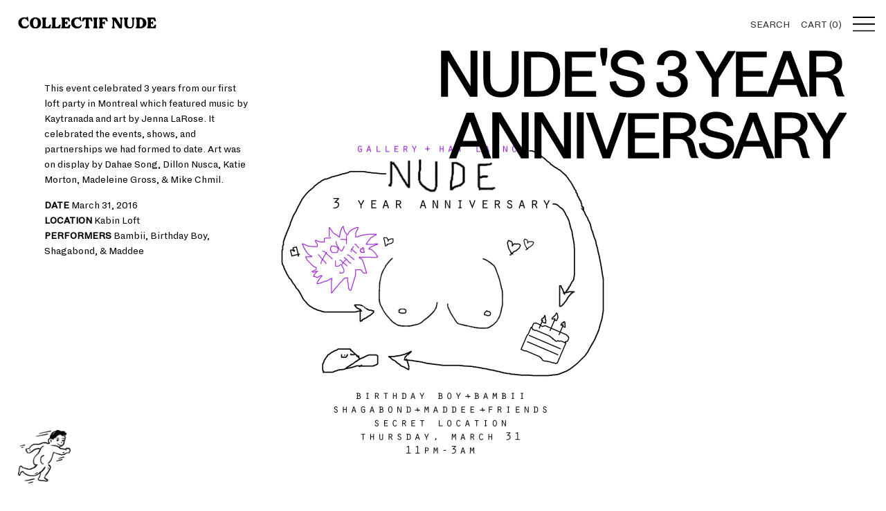

--- FILE ---
content_type: text/css
request_url: https://collectifnude.com/cdn/shop/t/4/assets/app.css?v=113481317535085517061732856967
body_size: 1640
content:
html{background-color:#fff}body{color:#000}.wrapper{max-width:none;margin:0px 5vw;padding:0}.inner-wrapper{width:76vw;margin:0 auto}input,textarea,select{border-radius:0}input,textarea,select:focus{outline:none}#PageContainer{padding-top:5vw}.clearfix{clear:both}hr{border:none}ul{list-style:none}a{color:#000}img{width:100%}h1{text-transform:uppercase;font-size:8vw;text-align:right;color:#000;-webkit-text-stroke:.1vw #000;line-height:7vw;letter-spacing:-.6vw}h1 a{color:#0000;-webkit-text-stroke:.1vw #000}h1 a:hover{color:#000}h2,.h2{font-size:1.5em}.grid{margin-left:0}.grid__item{padding-left:0}.left-description{width:23vw;float:left;z-index:9999}.hero-image-container{height:40vw;width:76vw;overflow:hidden;margin:0 auto;margin-top:-5vw;margin-bottom:3.5vw;position:relative;z-index:1;background-size:cover;background-repeat:no-repeat;background-position:center center}select{-webkit-appearance:none;-moz-appearance:none;appearance:none;background-image:url(//collectifnude.com/cdn/shop/t/4/assets/arrow.svg?v=13947743645791482891662569417);background-color:transparent;background-size:11px 11px;padding-right:28px;text-indent:.01px;text-overflow:"";cursor:pointer;border:none!important}@media screen and (min-width:769px){.mobile{display:none}.desktop{display:block}}.min-page-height{min-height:calc(100vh - 5vw - 100px)}@media screen and (max-width:769px){body{overflow-x:hidden}#PageContainer{padding-top:15vw}.grid,.grid--rev,.grid--full,.grid-uniform{margin-left:0}.grid__item{padding-left:0}h1{text-transform:uppercase;font-size:13vw;text-align:right;color:#000;-webkit-text-stroke:.2vw #000;line-height:12vw}h1 a{-webkit-text-stroke:.2vw #000}p{font-size:18px;line-height:1.4;letter-spacing:-.4px}.mobile{display:block}.desktop{display:none}.inner-wrapper{width:100%}.min-page-height{min-height:60vh}}.site-header{position:fixed;top:0;z-index:1}.logo-main{width:100%;max-width:200px;margin-left:-3vw}.site-nav__link{display:inline-block;float:right;padding:15px 0 15px 16px}.tools-nav{float:right;width:500px;text-transform:uppercase;margin-top:-9px}@media screen and (max-width:769px){.logo-main{width:50vw;margin-left:0;margin-top:1vw}}.search-reveal{display:none;float:right;margin-top:13px}.search-reveal input[type=submit]{display:none}.search-reveal input{border:none;border-bottom:.75px solid #e5e5e5;padding:0;width:150px}.close-menu,.open-menu{position:absolute;right:24px;right:calc(2.5vw - 16px);top:24px;width:32px;cursor:pointer}.overlay{position:fixed;background:#fff;top:0;left:0;width:100%;height:100%;opacity:0;visibility:hidden;overflow:auto;z-index:2}.overlay.open{opacity:1;visibility:visible;height:100%}.overlay nav{position:relative;height:80%;top:6vw;right:5vw;text-transform:uppercase;text-align:right;color:#000;line-height:5vw;font-size:8vw;letter-spacing:-.6vw}.overlay nav ul{list-style:none}.overlay nav ul li a{color:#0000;-webkit-text-stroke:.1vw #000}.overlay nav ul li a:hover,.overlay nav ul li a:active{color:#000;-webkit-text-stroke:.1vw #000}@media screen and (max-width:769px){.close-menu,.open-menu{right:5vw;top:20px;width:24px}.overlay nav{right:5vw;top:20vw}.overlay nav ul li{margin-bottom:0}.overlay nav ul li a{color:#0000;-webkit-text-stroke:.2vw #000;font-size:13vw;line-height:12vw}}.homepage-feature{float:left;width:37vw}.feature-alpha{margin-right:2vw}p.caption{text-transform:uppercase;font-size:1.1vw;line-height:1.3vw;height:4vw;padding-top:5px;margin:0}p.caption a:hover{color:#000}.shop-grid .grid-uniform{margin-left:0}.shop-grid .grid__item{padding:0;width:24vw}.grid__item.middle{margin:0 2vw}.event-grid .grid__item{width:40vw;padding:0;margin:0 25vw}.home-grid{position:relative;margin-top:75px}.overlay-header{position:absolute;right:-25.5vw;top:calc(50% + 2vw);transform:translateY(-50%);z-index:99999}.overlay-header h1{margin-bottom:1vw}.overlay-home{right:-9.5vw;top:50%}.events-header-positioning{right:0}.grid__image{margin:0 auto}@media screen and (max-width:769px){.mobile-homepage-margin{margin-top:5vw}.homepage-feature{width:90vw}.shop-grid .grid__item{width:90vw;margin:0}p.caption{font-size:16px;line-height:20px;height:100%;margin-bottom:10px}.overlay-header{left:0;position:relative;transform:none}.overlay-header h1,.event-grid .overlay-header{text-align:left}.overlay-home{margin-bottom:3vw}.event-grid .grid__item{width:90vw;padding:0;margin:0}.home-grid{margin-top:5vw}}.sticky-header{position:sticky;-webkit-position:sticky;right:5vw;max-width:65vw;text-align:right;top:5vw;z-index:3;margin:0 0 0 auto}.sort-select{float:left}.select-trigger{display:inline-block;float:left;cursor:pointer}.sorting-float{overflow:auto;margin-bottom:4vw;margin-top:-4vw}.select-box{position:relative}.grid-uniform a img,.grid__item a img,.event-grid-item{z-index:1!important}.grid-uniform a img:hover,.grid__item a img:hover,.event-grid-item:hover{opacity:.75}.no-hover:hover{opacity:1!important}@media screen and (max-width:769px){.sorting-float{margin-bottom:25px;margin-top:15vw}.sticky-header{top:10vw;margin-top:-5vw;max-width:90vw;position:relative;right:0;margin-bottom:5vw}}.product-info{overflow:auto;float:left;height:100%;position:sticky;-webkit-position:sticky;top:5vw;margin-top:-8vw}.collection-breadcrumb a{text-decoration:none}.product-photo{width:40vw;margin-left:2vw;padding:0;float:left;margin-top:-3vw}.product-photo.desktop img{margin-bottom:5vw}.product-form{width:20vw;float:right;margin-top:6vw;position:sticky;-webkit-position:sticky;top:19vw}.product-description{width:23vw;float:left;margin-top:3vw}.description-block{margin-top:9vw}#AddToCart{text-transform:uppercase;font-size:8vw;text-align:right;color:#0000;-webkit-text-stroke:.1vw #000;line-height:7vw;letter-spacing:-.6vw;border:none;background:transparent!important;font-weight:400;float:right;padding-right:0}#AddToCart:hover{color:#000}#AddToCart:focus{outline:none}@media screen and (max-width:769px){.product-info{position:relative}.product-description{width:90vw}.product-photo{width:90vw;margin-left:0;padding:0;float:left;margin-top:0}.product-single__photos{margin-bottom:15px}.product-form{width:90vw;float:right;margin-top:0;position:sticky;-webkit-position:sticky;top:0}#AddToCart{-webkit-text-stroke:.2vw #000;font-size:13vw;float:right}.mobile-price-select{width:40vw;float:left}.description-block{margin-top:0}.collection-breadcrumb.mobile{text-align:center;margin-top:10vw}}.management-grid-item{width:40vw;margin:0 auto;position:relative;float:none;margin-bottom:5vw}.management-grid-item h1.overlay-header{right:-24vw}.artist-description{display:inline-block;text-align:right;float:right}.artist-description p{margin-bottom:0}.management-description{margin-top:4vw}.artist-content a{text-transform:uppercase;font-size:4vw;display:inline-block;color:#0000;-webkit-text-stroke:.06vw #000;line-height:3.5vw;letter-spacing:-.2vw;float:left;padding-right:20px;text-decoration:none}.artist-content a:hover{color:#000}@media screen and (max-width:769px){.management-grid-item{width:90vw;overflow:auto}.management-margin{margin-top:10vw}.artist-description{position:relative;left:0;text-align:left;float:left}.management-margin img{margin-bottom:3vw}.management-margin h1{margin-bottom:2vw}.artist-content a{text-transform:uppercase;font-size:14vw;display:inline-block;color:#0000;-webkit-text-stroke:.2vw #000;line-height:12.5vw;letter-spacing:-.7vw;float:left;padding-right:20px;text-decoration:none}}@media screen and (min-width:769px){.events-margin{margin-top:2.5vw}}.left-description.events{position:sticky;-webkit-position:sticky;top:8vw;left:5vw;margin-top:3vw}.event-grid-item{width:24vw;float:left}.event-grid-photo{width:100%;padding-bottom:100%;background-size:cover;background-position:center center;background-repeat:no-repeat}.past-events{margin-right:-9vw}.event-image-hero{margin-bottom:1vw;width:70vw;height:70vw}.events-hero-image{margin-top:-5vw;width:40vw;margin-bottom:5vw;margin-left:25vw}.event-images-wrapper{width:78vw;margin-left:6vw;position:relative;padding-bottom:16vw}.event-images-wrapper img{width:24vw;margin:1vw;float:left}.event-images-wrapper a{text-transform:uppercase;font-size:8vw;text-align:right;color:#0000;-webkit-text-stroke:.1vw #000;line-height:7vw;letter-spacing:-.6vw;float:right;text-decoration:none;margin-right:-6vw}.event-images-wrapper a:hover{color:#000;-webkit-text-stroke:.1vw #000}p.event-title{text-transform:uppercase;font-size:1.1vw;line-height:1.3vw;height:4vw;padding-top:5px;margin:0 0 -7px}.partner-logos{width:78vw;margin:0 auto}.partner-logos img{width:14.6%;float:left;margin:1%}@media screen and (max-width:769px){.partner-logos{width:100%}.partner-logos img{width:29.3%;margin:2%}.left-description{width:90vw;position:relative}.left-description.events{position:relative;top:8vw;left:0;margin-top:3vw;margin-bottom:3vw}.events-hero-image{float:left;width:90vw;margin-left:0;margin-top:0;margin-bottom:0}.mobile-header-margin{margin-top:5vw}.event-grid-item{width:90vw}.event-grid-item.middle{margin:0}.event-images-wrapper{width:90vw;margin-left:0;margin-top:5vw}.event-images-wrapper img{width:90vw;margin:2.5vw 0}.event-images-wrapper img:first-child{margin-top:10vw}.event-images-wrapper a{-webkit-text-stroke:.2vw #000;font-size:13vw;padding-top:20px;float:right;margin-right:0}p.event-title{font-size:16px;line-height:20px;height:100%;margin-bottom:10px}}.artist-sticky-container{height:100%}.blog-excerpt{width:20vw}.editorial-content{float:left;width:40vw;margin-left:25vw}.article-hero-image{margin-top:-3vw;margin-bottom:2vw}@media screen and (max-width:769px){.blog-excerpt{width:90vw}.editorial-margin{margin-bottom:15vw!important}.article-margin{margin-bottom:7.5vw;overflow:auto}.article-margin h1{margin:3vw 0}.editorial-header{top:10vw}.article-hero-image{margin-top:0;margin-bottom:7.5vw}.editorial-content{width:90vw;margin-left:0;margin-top:20px}}.site-footer{background-color:#fff;color:#000;padding:60px 0 0}.site-footer a{padding:0 0 0 16px}.site-footer a:hover{color:#000}.footer-logo{width:6vw;max-width:80px;margin-left:2vw;position:fixed;bottom:15px;z-index:9}.copyright{width:40%;font-size:12px;float:left;margin-left:5vw;color:#a7a7a7}.copyright a{color:#a7a7a7}.socials{width:40%;text-transform:uppercase;float:right;text-align:right}@media screen and (max-width:769px){.site-footer{padding:30px 0 0}.copyright{margin-left:0}.copyright,.socials{width:100%;text-align:center}.copyright p,.socials p{font-size:13px}.footer-logo{width:25vw;margin:5vw auto;position:relative;bottom:0;z-index:9}}.search-grid .grid__item{padding-left:30px}.form-vertical input,.form-vertical select,.form-vertical textarea{padding-left:10px}.contact-button{width:100%}@media screen and (max-width:769px){.contact-header{margin-top:5vw}}@media screen and (min-width:769px){.cart-product{width:30vw}}.cart-right{float:right}.updates-box{max-width:50px;padding-left:10px}h1.coming-soon-header{margin-top:15vw}@media screen and (max-width:769px){h1.coming-soon-header{margin-top:25vh}}
/*# sourceMappingURL=/cdn/shop/t/4/assets/app.css.map?v=113481317535085517061732856967 */


--- FILE ---
content_type: text/javascript
request_url: https://collectifnude.com/cdn/shop/t/4/assets/jquery.scrolllock.js?v=48840529066777485861662569417
body_size: -361
content:
$.scrollLock=function(){"use strict";var $html=$("html"),locked=!1,prevScroll={scrollLeft:$(window).scrollLeft(),scrollTop:$(window).scrollTop()},prevStyles={},lockStyles={"overflow-y":"scroll",position:"fixed",width:"100%"};saveStyles();function saveStyles(){var styleAttr=$html.attr("style"),styleStrs=[],styleHash={};styleAttr&&(styleStrs=styleAttr.split(/;\s/),$.each(styleStrs,function(styleString){if(styleString){var keyValue=styleString.split(/\s:\s/);keyValue.length<2||(styleHash[keyValue[0]]=keyValue[1])}}),$.extend(prevStyles,styleHash))}function lock(){var appliedLock={};locked||(prevScroll={scrollLeft:$(window).scrollLeft(),scrollTop:$(window).scrollTop()},saveStyles(),$.extend(appliedLock,lockStyles,{left:-prevScroll.scrollLeft+"px",top:-prevScroll.scrollTop+"px"}),$html.css(appliedLock),$(window).scrollLeft(0).scrollTop(0),locked=!0)}function unlock(){locked&&($html.attr("style",$("<x>").css(prevStyles).attr("style")||""),$(window).scrollLeft(prevScroll.scrollLeft).scrollTop(prevScroll.scrollTop),locked=!1)}return function(on){arguments.length?on?lock():unlock():locked?unlock():lock()}}();
//# sourceMappingURL=/cdn/shop/t/4/assets/jquery.scrolllock.js.map?v=48840529066777485861662569417


--- FILE ---
content_type: text/javascript
request_url: https://collectifnude.com/cdn/shop/t/4/assets/app.js?v=120732052668627105691662569417
body_size: -488
content:
$(document).ready(function(){$(".open-menu").on("click",function(){$(".overlay").addClass("open"),$.scrollLock()}),$(".close-menu").on("click",function(){$(".overlay").removeClass("open"),$.scrollLock()}),$(".search-trigger").click(function(){event.preventDefault(),$(this).fadeOut(function(){$(".search-reveal").fadeIn(function(){$("#search-focus").focus()})})}),$("#search-focus").blur(function(){$(".search-reveal").fadeOut(function(){$(".search-trigger").fadeIn()})})});
//# sourceMappingURL=/cdn/shop/t/4/assets/app.js.map?v=120732052668627105691662569417


--- FILE ---
content_type: image/svg+xml
request_url: https://collectifnude.com/cdn/shop/t/4/assets/close.svg?v=32945826789910593791662569417
body_size: -676
content:
<svg xmlns="http://www.w3.org/2000/svg" viewBox="0 0 24.89 24.89"><defs><style>.cls-1{fill:none;stroke:#000;stroke-miterlimit:10;stroke-width:1.5px;}</style></defs><title>Asset 2</title><g id="Layer_2" data-name="Layer 2"><g id="Layer_1-2" data-name="Layer 1"><line class="cls-1" x1="0.53" y1="0.53" x2="24.36" y2="24.36"/><line class="cls-1" x1="0.53" y1="24.36" x2="24.36" y2="0.53"/></g></g></svg>

--- FILE ---
content_type: image/svg+xml
request_url: https://collectifnude.com/cdn/shop/t/4/assets/menu.svg?v=79742140940094963871662569417
body_size: -496
content:
<svg xmlns="http://www.w3.org/2000/svg" viewBox="0 0 24.22 17"><defs><style>.cls-1{fill:none;stroke:#000;stroke-miterlimit:10;stroke-width:1.5px;}</style></defs><title>Asset 1</title><g id="Layer_2" data-name="Layer 2"><g id="Layer_1-2" data-name="Layer 1"><line class="cls-1" y1="0.75" x2="24.22" y2="0.75"/><line class="cls-1" y1="8.5" x2="24.22" y2="8.5"/><line class="cls-1" y1="16.25" x2="24.22" y2="16.25"/></g></g></svg>